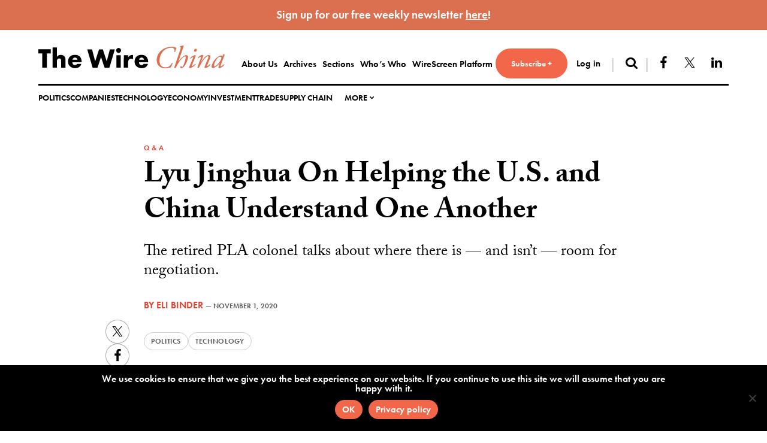

--- FILE ---
content_type: text/html; charset=UTF-8
request_url: https://www.thewirechina.com/2020/11/01/lyu-jinghua-on-helping-the-u-s-and-china-understand-one-another/
body_size: 14772
content:
<!DOCTYPE html>
<html lang="en-US">
<head>
<meta charset="UTF-8">
<meta name="viewport" content="width=device-width, initial-scale=1">
<link rel="profile" href="http://gmpg.org/xfn/11">

<meta name='robots' content='index, follow, max-image-preview:large, max-snippet:-1, max-video-preview:-1' />
	<style>img:is([sizes="auto" i], [sizes^="auto," i]) { contain-intrinsic-size: 3000px 1500px }</style>
	
	<title>Lyu Jinghua On Helping the U.S. and China Understand One Another - The Wire China</title>
	<meta name="description" content="The retired PLA colonel Lyu Jinghua talks about where there is — and isn’t — room for negotiation." />
	<link rel="canonical" href="https://www.thewirechina.com/2020/11/01/lyu-jinghua-on-helping-the-u-s-and-china-understand-one-another/" />
	<meta property="og:locale" content="en_US" />
	<meta property="og:type" content="article" />
	<meta property="og:title" content="Lyu Jinghua On Helping the U.S. and China Understand One Another - The Wire China" />
	<meta property="og:description" content="The retired PLA colonel Lyu Jinghua talks about where there is — and isn’t — room for negotiation." />
	<meta property="og:url" content="https://www.thewirechina.com/2020/11/01/lyu-jinghua-on-helping-the-u-s-and-china-understand-one-another/" />
	<meta property="og:site_name" content="The Wire China" />
	<meta property="article:publisher" content="https://www.facebook.com/thewirechina" />
	<meta property="article:published_time" content="2020-11-02T00:00:00+00:00" />
	<meta property="article:modified_time" content="2023-04-13T20:12:58+00:00" />
	<meta property="og:image" content="https://www.thewirechina.com/wp-content/uploads/2020/10/Lyu-Jinghua-scaled.jpg" />
	<meta property="og:image:width" content="1810" />
	<meta property="og:image:height" content="2560" />
	<meta property="og:image:type" content="image/jpeg" />
	<meta name="author" content="Hannah Reale" />
	<meta name="twitter:card" content="summary_large_image" />
	<meta name="twitter:creator" content="@thewirechina" />
	<meta name="twitter:site" content="@thewirechina" />
	<meta name="twitter:label1" content="Written by" />
	<meta name="twitter:data1" content="Hannah Reale" />
	<meta name="twitter:label2" content="Est. reading time" />
	<meta name="twitter:data2" content="17 minutes" />
	<script type="application/ld+json" class="yoast-schema-graph">{"@context":"https://schema.org","@graph":[{"@type":"Article","@id":"https://www.thewirechina.com/2020/11/01/lyu-jinghua-on-helping-the-u-s-and-china-understand-one-another/#article","isPartOf":{"@id":"https://www.thewirechina.com/2020/11/01/lyu-jinghua-on-helping-the-u-s-and-china-understand-one-another/"},"author":[{"@type":["Person"],"@id":"https://www.thewirechina.com/#/schema/person/eli-binder","name":"Eli Binder"}],"headline":"Lyu Jinghua On Helping the U.S. and China Understand One Another","datePublished":"2020-11-02T00:00:00+00:00","dateModified":"2023-04-13T20:12:58+00:00","mainEntityOfPage":{"@id":"https://www.thewirechina.com/2020/11/01/lyu-jinghua-on-helping-the-u-s-and-china-understand-one-another/"},"wordCount":3785,"publisher":{"@id":"https://www.thewirechina.com/#organization"},"image":{"@id":"https://www.thewirechina.com/2020/11/01/lyu-jinghua-on-helping-the-u-s-and-china-understand-one-another/#primaryimage"},"thumbnailUrl":"https://www.thewirechina.com/wp-content/uploads/2020/10/Lyu-Jinghua-scaled.jpg","articleSection":["Q &amp; A"],"inLanguage":"en-US","copyrightYear":"2020","copyrightHolder":{"@id":"https://www.thewirechina.com/#organization"},"isAccessibleForFree":false,"hasPart":{"@type":"WebPageElement","isAccessibleForFree":false,"cssSelector":".paid-content"}},{"@type":"WebPage","@id":"https://www.thewirechina.com/2020/11/01/lyu-jinghua-on-helping-the-u-s-and-china-understand-one-another/","url":"https://www.thewirechina.com/2020/11/01/lyu-jinghua-on-helping-the-u-s-and-china-understand-one-another/","name":"Lyu Jinghua On Helping the U.S. and China Understand One Another - The Wire China","isPartOf":{"@id":"https://www.thewirechina.com/#website"},"primaryImageOfPage":{"@id":"https://www.thewirechina.com/2020/11/01/lyu-jinghua-on-helping-the-u-s-and-china-understand-one-another/#primaryimage"},"image":{"@id":"https://www.thewirechina.com/2020/11/01/lyu-jinghua-on-helping-the-u-s-and-china-understand-one-another/#primaryimage"},"thumbnailUrl":"https://www.thewirechina.com/wp-content/uploads/2020/10/Lyu-Jinghua-scaled.jpg","datePublished":"2020-11-02T00:00:00+00:00","dateModified":"2023-04-13T20:12:58+00:00","description":"The retired PLA colonel Lyu Jinghua talks about where there is — and isn’t — room for negotiation.","breadcrumb":{"@id":"https://www.thewirechina.com/2020/11/01/lyu-jinghua-on-helping-the-u-s-and-china-understand-one-another/#breadcrumb"},"inLanguage":"en-US","potentialAction":[{"@type":"ReadAction","target":["https://www.thewirechina.com/2020/11/01/lyu-jinghua-on-helping-the-u-s-and-china-understand-one-another/"]}]},{"@type":"ImageObject","inLanguage":"en-US","@id":"https://www.thewirechina.com/2020/11/01/lyu-jinghua-on-helping-the-u-s-and-china-understand-one-another/#primaryimage","url":"https://www.thewirechina.com/wp-content/uploads/2020/10/Lyu-Jinghua-scaled.jpg","contentUrl":"https://www.thewirechina.com/wp-content/uploads/2020/10/Lyu-Jinghua-scaled.jpg","width":1810,"height":2560,"caption":"Lyu Jinghua Illustration by Lauren Crow"},{"@type":"BreadcrumbList","@id":"https://www.thewirechina.com/2020/11/01/lyu-jinghua-on-helping-the-u-s-and-china-understand-one-another/#breadcrumb","itemListElement":[{"@type":"ListItem","position":1,"name":"Home","item":"https://www.thewirechina.com/"},{"@type":"ListItem","position":2,"name":"Lyu Jinghua On Helping the U.S. and China Understand One Another"}]},{"@type":"WebSite","@id":"https://www.thewirechina.com/#website","url":"https://www.thewirechina.com/","name":"The Wire China","description":"","publisher":{"@id":"https://www.thewirechina.com/#organization"},"potentialAction":[{"@type":"SearchAction","target":{"@type":"EntryPoint","urlTemplate":"https://www.thewirechina.com/?s={search_term_string}"},"query-input":{"@type":"PropertyValueSpecification","valueRequired":true,"valueName":"search_term_string"}}],"inLanguage":"en-US"},{"@type":"Organization","@id":"https://www.thewirechina.com/#organization","name":"The Wire China","url":"https://www.thewirechina.com/","logo":{"@type":"ImageObject","inLanguage":"en-US","@id":"https://www.thewirechina.com/#/schema/logo/image/","url":"https://www.thewirechina.com/wp-content/uploads/2020/03/logo.png","contentUrl":"https://www.thewirechina.com/wp-content/uploads/2020/03/logo.png","width":761,"height":93,"caption":"The Wire China"},"image":{"@id":"https://www.thewirechina.com/#/schema/logo/image/"},"sameAs":["https://www.facebook.com/thewirechina","https://x.com/thewirechina","https://www.linkedin.com/company/thewirechina","https://www.pinterest.com/thewirechina/"]},{"@type":"Person","@id":"https://www.thewirechina.com/#/schema/person/5cf0407b8762c624240b350a38863d03","name":"Hannah Reale","image":{"@type":"ImageObject","inLanguage":"en-US","@id":"https://www.thewirechina.com/#/schema/person/image/","url":"https://secure.gravatar.com/avatar/76af551412d0f09b7126297a1d531b79aa4ce92cbc0b9712c08a3111fc4439d1?s=96&d=mm&r=g","contentUrl":"https://secure.gravatar.com/avatar/76af551412d0f09b7126297a1d531b79aa4ce92cbc0b9712c08a3111fc4439d1?s=96&d=mm&r=g","caption":"Hannah Reale"}},{"@type":"Person","@id":"https://www.thewirechina.com/#/schema/person/eli-binder","name":"Eli Binder"}]}</script>


<link rel='dns-prefetch' href='//use.typekit.net' />
<link rel='dns-prefetch' href='//www.googletagmanager.com' />
<link rel='dns-prefetch' href='//ajax.googleapis.com' />
<link rel="alternate" type="application/rss+xml" title="The Wire China &raquo; Feed" href="https://www.thewirechina.com/feed/" />
<link rel="alternate" type="application/rss+xml" title="The Wire China &raquo; Comments Feed" href="https://www.thewirechina.com/comments/feed/" />
<link rel='stylesheet' id='atomic-blocks-fontawesome-css' href='https://www.thewirechina.com/wp-content/plugins/atomic-blocks/dist/assets/fontawesome/css/all.min.css?ver=1718900875' type='text/css' media='all' />
<link rel='stylesheet' id='wp-block-library-css' href='https://www.thewirechina.com/wp-includes/css/dist/block-library/style.min.css?ver=a3adb248756f56b5f224a1240cb87c90' type='text/css' media='all' />
<style id='classic-theme-styles-inline-css' type='text/css'>
/*! This file is auto-generated */
.wp-block-button__link{color:#fff;background-color:#32373c;border-radius:9999px;box-shadow:none;text-decoration:none;padding:calc(.667em + 2px) calc(1.333em + 2px);font-size:1.125em}.wp-block-file__button{background:#32373c;color:#fff;text-decoration:none}
</style>
<link rel='stylesheet' id='atomic-blocks-style-css-css' href='https://www.thewirechina.com/wp-content/plugins/atomic-blocks/dist/blocks.style.build.css?ver=1718900875' type='text/css' media='all' />
<link rel='stylesheet' id='block-styles-stylesheet-css' href='https://www.thewirechina.com/wp-content/plugins/gutenberg-block-styles-master/style.css?ver=1.1' type='text/css' media='all' />
<style id='global-styles-inline-css' type='text/css'>
:root{--wp--preset--aspect-ratio--square: 1;--wp--preset--aspect-ratio--4-3: 4/3;--wp--preset--aspect-ratio--3-4: 3/4;--wp--preset--aspect-ratio--3-2: 3/2;--wp--preset--aspect-ratio--2-3: 2/3;--wp--preset--aspect-ratio--16-9: 16/9;--wp--preset--aspect-ratio--9-16: 9/16;--wp--preset--color--black: #131313;--wp--preset--color--cyan-bluish-gray: #abb8c3;--wp--preset--color--white: #ffffff;--wp--preset--color--pale-pink: #f78da7;--wp--preset--color--vivid-red: #cf2e2e;--wp--preset--color--luminous-vivid-orange: #ff6900;--wp--preset--color--luminous-vivid-amber: #fcb900;--wp--preset--color--light-green-cyan: #7bdcb5;--wp--preset--color--vivid-green-cyan: #00d084;--wp--preset--color--pale-cyan-blue: #8ed1fc;--wp--preset--color--vivid-cyan-blue: #0693e3;--wp--preset--color--vivid-purple: #9b51e0;--wp--preset--color--gray: #595959;--wp--preset--color--lightgray: #d8d8d8;--wp--preset--color--red: #de442f;--wp--preset--color--warmred: #f26649;--wp--preset--gradient--vivid-cyan-blue-to-vivid-purple: linear-gradient(135deg,rgba(6,147,227,1) 0%,rgb(155,81,224) 100%);--wp--preset--gradient--light-green-cyan-to-vivid-green-cyan: linear-gradient(135deg,rgb(122,220,180) 0%,rgb(0,208,130) 100%);--wp--preset--gradient--luminous-vivid-amber-to-luminous-vivid-orange: linear-gradient(135deg,rgba(252,185,0,1) 0%,rgba(255,105,0,1) 100%);--wp--preset--gradient--luminous-vivid-orange-to-vivid-red: linear-gradient(135deg,rgba(255,105,0,1) 0%,rgb(207,46,46) 100%);--wp--preset--gradient--very-light-gray-to-cyan-bluish-gray: linear-gradient(135deg,rgb(238,238,238) 0%,rgb(169,184,195) 100%);--wp--preset--gradient--cool-to-warm-spectrum: linear-gradient(135deg,rgb(74,234,220) 0%,rgb(151,120,209) 20%,rgb(207,42,186) 40%,rgb(238,44,130) 60%,rgb(251,105,98) 80%,rgb(254,248,76) 100%);--wp--preset--gradient--blush-light-purple: linear-gradient(135deg,rgb(255,206,236) 0%,rgb(152,150,240) 100%);--wp--preset--gradient--blush-bordeaux: linear-gradient(135deg,rgb(254,205,165) 0%,rgb(254,45,45) 50%,rgb(107,0,62) 100%);--wp--preset--gradient--luminous-dusk: linear-gradient(135deg,rgb(255,203,112) 0%,rgb(199,81,192) 50%,rgb(65,88,208) 100%);--wp--preset--gradient--pale-ocean: linear-gradient(135deg,rgb(255,245,203) 0%,rgb(182,227,212) 50%,rgb(51,167,181) 100%);--wp--preset--gradient--electric-grass: linear-gradient(135deg,rgb(202,248,128) 0%,rgb(113,206,126) 100%);--wp--preset--gradient--midnight: linear-gradient(135deg,rgb(2,3,129) 0%,rgb(40,116,252) 100%);--wp--preset--font-size--small: 13px;--wp--preset--font-size--medium: 20px;--wp--preset--font-size--large: 36px;--wp--preset--font-size--x-large: 42px;--wp--preset--spacing--20: 0.44rem;--wp--preset--spacing--30: 0.67rem;--wp--preset--spacing--40: 1rem;--wp--preset--spacing--50: 1.5rem;--wp--preset--spacing--60: 2.25rem;--wp--preset--spacing--70: 3.38rem;--wp--preset--spacing--80: 5.06rem;--wp--preset--shadow--natural: 6px 6px 9px rgba(0, 0, 0, 0.2);--wp--preset--shadow--deep: 12px 12px 50px rgba(0, 0, 0, 0.4);--wp--preset--shadow--sharp: 6px 6px 0px rgba(0, 0, 0, 0.2);--wp--preset--shadow--outlined: 6px 6px 0px -3px rgba(255, 255, 255, 1), 6px 6px rgba(0, 0, 0, 1);--wp--preset--shadow--crisp: 6px 6px 0px rgba(0, 0, 0, 1);}:where(.is-layout-flex){gap: 0.5em;}:where(.is-layout-grid){gap: 0.5em;}body .is-layout-flex{display: flex;}.is-layout-flex{flex-wrap: wrap;align-items: center;}.is-layout-flex > :is(*, div){margin: 0;}body .is-layout-grid{display: grid;}.is-layout-grid > :is(*, div){margin: 0;}:where(.wp-block-columns.is-layout-flex){gap: 2em;}:where(.wp-block-columns.is-layout-grid){gap: 2em;}:where(.wp-block-post-template.is-layout-flex){gap: 1.25em;}:where(.wp-block-post-template.is-layout-grid){gap: 1.25em;}.has-black-color{color: var(--wp--preset--color--black) !important;}.has-cyan-bluish-gray-color{color: var(--wp--preset--color--cyan-bluish-gray) !important;}.has-white-color{color: var(--wp--preset--color--white) !important;}.has-pale-pink-color{color: var(--wp--preset--color--pale-pink) !important;}.has-vivid-red-color{color: var(--wp--preset--color--vivid-red) !important;}.has-luminous-vivid-orange-color{color: var(--wp--preset--color--luminous-vivid-orange) !important;}.has-luminous-vivid-amber-color{color: var(--wp--preset--color--luminous-vivid-amber) !important;}.has-light-green-cyan-color{color: var(--wp--preset--color--light-green-cyan) !important;}.has-vivid-green-cyan-color{color: var(--wp--preset--color--vivid-green-cyan) !important;}.has-pale-cyan-blue-color{color: var(--wp--preset--color--pale-cyan-blue) !important;}.has-vivid-cyan-blue-color{color: var(--wp--preset--color--vivid-cyan-blue) !important;}.has-vivid-purple-color{color: var(--wp--preset--color--vivid-purple) !important;}.has-black-background-color{background-color: var(--wp--preset--color--black) !important;}.has-cyan-bluish-gray-background-color{background-color: var(--wp--preset--color--cyan-bluish-gray) !important;}.has-white-background-color{background-color: var(--wp--preset--color--white) !important;}.has-pale-pink-background-color{background-color: var(--wp--preset--color--pale-pink) !important;}.has-vivid-red-background-color{background-color: var(--wp--preset--color--vivid-red) !important;}.has-luminous-vivid-orange-background-color{background-color: var(--wp--preset--color--luminous-vivid-orange) !important;}.has-luminous-vivid-amber-background-color{background-color: var(--wp--preset--color--luminous-vivid-amber) !important;}.has-light-green-cyan-background-color{background-color: var(--wp--preset--color--light-green-cyan) !important;}.has-vivid-green-cyan-background-color{background-color: var(--wp--preset--color--vivid-green-cyan) !important;}.has-pale-cyan-blue-background-color{background-color: var(--wp--preset--color--pale-cyan-blue) !important;}.has-vivid-cyan-blue-background-color{background-color: var(--wp--preset--color--vivid-cyan-blue) !important;}.has-vivid-purple-background-color{background-color: var(--wp--preset--color--vivid-purple) !important;}.has-black-border-color{border-color: var(--wp--preset--color--black) !important;}.has-cyan-bluish-gray-border-color{border-color: var(--wp--preset--color--cyan-bluish-gray) !important;}.has-white-border-color{border-color: var(--wp--preset--color--white) !important;}.has-pale-pink-border-color{border-color: var(--wp--preset--color--pale-pink) !important;}.has-vivid-red-border-color{border-color: var(--wp--preset--color--vivid-red) !important;}.has-luminous-vivid-orange-border-color{border-color: var(--wp--preset--color--luminous-vivid-orange) !important;}.has-luminous-vivid-amber-border-color{border-color: var(--wp--preset--color--luminous-vivid-amber) !important;}.has-light-green-cyan-border-color{border-color: var(--wp--preset--color--light-green-cyan) !important;}.has-vivid-green-cyan-border-color{border-color: var(--wp--preset--color--vivid-green-cyan) !important;}.has-pale-cyan-blue-border-color{border-color: var(--wp--preset--color--pale-cyan-blue) !important;}.has-vivid-cyan-blue-border-color{border-color: var(--wp--preset--color--vivid-cyan-blue) !important;}.has-vivid-purple-border-color{border-color: var(--wp--preset--color--vivid-purple) !important;}.has-vivid-cyan-blue-to-vivid-purple-gradient-background{background: var(--wp--preset--gradient--vivid-cyan-blue-to-vivid-purple) !important;}.has-light-green-cyan-to-vivid-green-cyan-gradient-background{background: var(--wp--preset--gradient--light-green-cyan-to-vivid-green-cyan) !important;}.has-luminous-vivid-amber-to-luminous-vivid-orange-gradient-background{background: var(--wp--preset--gradient--luminous-vivid-amber-to-luminous-vivid-orange) !important;}.has-luminous-vivid-orange-to-vivid-red-gradient-background{background: var(--wp--preset--gradient--luminous-vivid-orange-to-vivid-red) !important;}.has-very-light-gray-to-cyan-bluish-gray-gradient-background{background: var(--wp--preset--gradient--very-light-gray-to-cyan-bluish-gray) !important;}.has-cool-to-warm-spectrum-gradient-background{background: var(--wp--preset--gradient--cool-to-warm-spectrum) !important;}.has-blush-light-purple-gradient-background{background: var(--wp--preset--gradient--blush-light-purple) !important;}.has-blush-bordeaux-gradient-background{background: var(--wp--preset--gradient--blush-bordeaux) !important;}.has-luminous-dusk-gradient-background{background: var(--wp--preset--gradient--luminous-dusk) !important;}.has-pale-ocean-gradient-background{background: var(--wp--preset--gradient--pale-ocean) !important;}.has-electric-grass-gradient-background{background: var(--wp--preset--gradient--electric-grass) !important;}.has-midnight-gradient-background{background: var(--wp--preset--gradient--midnight) !important;}.has-small-font-size{font-size: var(--wp--preset--font-size--small) !important;}.has-medium-font-size{font-size: var(--wp--preset--font-size--medium) !important;}.has-large-font-size{font-size: var(--wp--preset--font-size--large) !important;}.has-x-large-font-size{font-size: var(--wp--preset--font-size--x-large) !important;}
:where(.wp-block-post-template.is-layout-flex){gap: 1.25em;}:where(.wp-block-post-template.is-layout-grid){gap: 1.25em;}
:where(.wp-block-columns.is-layout-flex){gap: 2em;}:where(.wp-block-columns.is-layout-grid){gap: 2em;}
:root :where(.wp-block-pullquote){font-size: 1.5em;line-height: 1.6;}
</style>
<link rel='stylesheet' id='cookie-notice-front-css' href='https://www.thewirechina.com/wp-content/plugins/cookie-notice/css/front.min.css?ver=2.5.5' type='text/css' media='all' />
<link rel='stylesheet' id='simple-banner-style-css' href='https://www.thewirechina.com/wp-content/plugins/simple-banner/simple-banner.css?ver=3.0.4' type='text/css' media='all' />
<link rel='stylesheet' id='issuem-leaky-paywall-css' href='https://www.thewirechina.com/wp-content/plugins/leaky-paywall//css/issuem-leaky-paywall.css?ver=4.21.6' type='text/css' media='all' />
<link rel='stylesheet' id='leaky-paywall-invoices-style-css' href='https://www.thewirechina.com/wp-content/plugins/leaky-paywall-invoices/includes/css/style.css?ver=a3adb248756f56b5f224a1240cb87c90' type='text/css' media='all' />
<link rel='stylesheet' id='leaky-paywall-coupons-css-css' href='https://www.thewirechina.com/wp-content/plugins/leaky-paywall-coupons//css/leaky-paywall-coupons.css?ver=2.3.0' type='text/css' media='all' />
<link rel='stylesheet' id='jquery-ui-datepicker-style-css' href='//ajax.googleapis.com/ajax/libs/jqueryui/1.10.4/themes/smoothness/jquery-ui.css?ver=1.1.11' type='text/css' media='all' />
<link rel='stylesheet' id='liberty-style-css' href='https://www.thewirechina.com/wp-content/themes/dealpro/dist/assets/css/app.css?ver=1.1.11' type='text/css' media='all' />
<style id='akismet-widget-style-inline-css' type='text/css'>

			.a-stats {
				--akismet-color-mid-green: #357b49;
				--akismet-color-white: #fff;
				--akismet-color-light-grey: #f6f7f7;

				max-width: 350px;
				width: auto;
			}

			.a-stats * {
				all: unset;
				box-sizing: border-box;
			}

			.a-stats strong {
				font-weight: 600;
			}

			.a-stats a.a-stats__link,
			.a-stats a.a-stats__link:visited,
			.a-stats a.a-stats__link:active {
				background: var(--akismet-color-mid-green);
				border: none;
				box-shadow: none;
				border-radius: 8px;
				color: var(--akismet-color-white);
				cursor: pointer;
				display: block;
				font-family: -apple-system, BlinkMacSystemFont, 'Segoe UI', 'Roboto', 'Oxygen-Sans', 'Ubuntu', 'Cantarell', 'Helvetica Neue', sans-serif;
				font-weight: 500;
				padding: 12px;
				text-align: center;
				text-decoration: none;
				transition: all 0.2s ease;
			}

			/* Extra specificity to deal with TwentyTwentyOne focus style */
			.widget .a-stats a.a-stats__link:focus {
				background: var(--akismet-color-mid-green);
				color: var(--akismet-color-white);
				text-decoration: none;
			}

			.a-stats a.a-stats__link:hover {
				filter: brightness(110%);
				box-shadow: 0 4px 12px rgba(0, 0, 0, 0.06), 0 0 2px rgba(0, 0, 0, 0.16);
			}

			.a-stats .count {
				color: var(--akismet-color-white);
				display: block;
				font-size: 1.5em;
				line-height: 1.4;
				padding: 0 13px;
				white-space: nowrap;
			}
		
</style>
<style id='block-visibility-screen-size-styles-inline-css' type='text/css'>
/* Large screens (desktops, 992px and up) */
@media ( min-width: 992px ) {
	.block-visibility-hide-large-screen {
		display: none !important;
	}
}

/* Medium screens (tablets, between 768px and 992px) */
@media ( min-width: 768px ) and ( max-width: 991.98px ) {
	.block-visibility-hide-medium-screen {
		display: none !important;
	}
}

/* Small screens (mobile devices, less than 768px) */
@media ( max-width: 767.98px ) {
	.block-visibility-hide-small-screen {
		display: none !important;
	}
}
</style>
<script type="text/javascript" id="cookie-notice-front-js-before">
/* <![CDATA[ */
var cnArgs = {"ajaxUrl":"https:\/\/www.thewirechina.com\/wp-admin\/admin-ajax.php","nonce":"a8849510d3","hideEffect":"fade","position":"bottom","onScroll":false,"onScrollOffset":100,"onClick":false,"cookieName":"cookie_notice_accepted","cookieTime":2592000,"cookieTimeRejected":2592000,"globalCookie":false,"redirection":false,"cache":true,"revokeCookies":false,"revokeCookiesOpt":"automatic"};
/* ]]> */
</script>
<script type="text/javascript" src="https://www.thewirechina.com/wp-content/plugins/cookie-notice/js/front.min.js?ver=2.5.5" id="cookie-notice-front-js"></script>
<script type="text/javascript" src="https://www.thewirechina.com/wp-includes/js/jquery/jquery.min.js?ver=3.7.1" id="jquery-core-js"></script>
<script type="text/javascript" src="https://www.thewirechina.com/wp-includes/js/jquery/jquery-migrate.min.js?ver=3.4.1" id="jquery-migrate-js"></script>
<script type="text/javascript" id="simple-banner-script-js-before">
/* <![CDATA[ */
const simpleBannerScriptParams = {"pro_version_enabled":"1","debug_mode":"","id":5303,"version":"3.0.4","banner_params":[{"hide_simple_banner":"no","simple_banner_prepend_element":"header","simple_banner_position":"static","header_margin":"","header_padding":"","wp_body_open_enabled":"","wp_body_open":true,"simple_banner_z_index":"","simple_banner_text":"Sign up for our free weekly newsletter <a href=\"https:\/\/mailchi.mp\/thewire\/free-newsletter-sign-up\" style=\"vertical-align: top\">here<\/a>!","disabled_on_current_page":false,"disabled_pages_array":["594","9","9588","9589","9591","9590","9208","1587","33970","11","4","9207","6"],"is_current_page_a_post":true,"disabled_on_posts":"","simple_banner_disabled_page_paths":"","simple_banner_font_size":"19px","simple_banner_color":"#da7050","simple_banner_text_color":"","simple_banner_link_color":"#ffffff","simple_banner_close_color":"","simple_banner_custom_css":"","simple_banner_scrolling_custom_css":"","simple_banner_text_custom_css":"","simple_banner_button_css":"","site_custom_css":"","keep_site_custom_css":"","site_custom_js":"","keep_site_custom_js":"","close_button_enabled":"","close_button_expiration":"","close_button_cookie_set":false,"current_date":{"date":"2026-01-29 18:46:57.484866","timezone_type":3,"timezone":"UTC"},"start_date":{"date":"2026-01-29 18:46:57.484872","timezone_type":3,"timezone":"UTC"},"end_date":{"date":"2026-01-29 18:46:57.484877","timezone_type":3,"timezone":"UTC"},"simple_banner_start_after_date":"","simple_banner_remove_after_date":"","simple_banner_insert_inside_element":""},{"hide_simple_banner":"no","simple_banner_prepend_element":"body","simple_banner_position":"","header_margin":"","header_padding":"","wp_body_open_enabled":"","wp_body_open":true,"simple_banner_z_index":"","simple_banner_text":"","disabled_on_current_page":false,"disabled_pages_array":[],"is_current_page_a_post":true,"disabled_on_posts":"","simple_banner_disabled_page_paths":"","simple_banner_font_size":"","simple_banner_color":"","simple_banner_text_color":"","simple_banner_link_color":"","simple_banner_close_color":"","simple_banner_custom_css":"","simple_banner_scrolling_custom_css":"","simple_banner_text_custom_css":"","simple_banner_button_css":"","site_custom_css":"","keep_site_custom_css":"","site_custom_js":"","keep_site_custom_js":"","close_button_enabled":"","close_button_expiration":"","close_button_cookie_set":false,"current_date":{"date":"2026-01-29 18:46:57.485364","timezone_type":3,"timezone":"UTC"},"start_date":{"date":"2026-01-29 18:46:57.485369","timezone_type":3,"timezone":"UTC"},"end_date":{"date":"2026-01-29 18:46:57.485373","timezone_type":3,"timezone":"UTC"},"simple_banner_start_after_date":"","simple_banner_remove_after_date":"","simple_banner_insert_inside_element":""},{"hide_simple_banner":"no","simple_banner_prepend_element":"body","simple_banner_position":"","header_margin":"","header_padding":"","wp_body_open_enabled":"","wp_body_open":true,"simple_banner_z_index":"","simple_banner_text":"","disabled_on_current_page":false,"disabled_pages_array":[],"is_current_page_a_post":true,"disabled_on_posts":"","simple_banner_disabled_page_paths":"","simple_banner_font_size":"","simple_banner_color":"","simple_banner_text_color":"","simple_banner_link_color":"","simple_banner_close_color":"","simple_banner_custom_css":"","simple_banner_scrolling_custom_css":"","simple_banner_text_custom_css":"","simple_banner_button_css":"","site_custom_css":"","keep_site_custom_css":"","site_custom_js":"","keep_site_custom_js":"","close_button_enabled":"","close_button_expiration":"","close_button_cookie_set":false,"current_date":{"date":"2026-01-29 18:46:57.485726","timezone_type":3,"timezone":"UTC"},"start_date":{"date":"2026-01-29 18:46:57.485730","timezone_type":3,"timezone":"UTC"},"end_date":{"date":"2026-01-29 18:46:57.485734","timezone_type":3,"timezone":"UTC"},"simple_banner_start_after_date":"","simple_banner_remove_after_date":"","simple_banner_insert_inside_element":""},{"hide_simple_banner":"no","simple_banner_prepend_element":"body","simple_banner_position":"","header_margin":"","header_padding":"","wp_body_open_enabled":"","wp_body_open":true,"simple_banner_z_index":"","simple_banner_text":"","disabled_on_current_page":false,"disabled_pages_array":[],"is_current_page_a_post":true,"disabled_on_posts":"","simple_banner_disabled_page_paths":"","simple_banner_font_size":"","simple_banner_color":"","simple_banner_text_color":"","simple_banner_link_color":"","simple_banner_close_color":"","simple_banner_custom_css":"","simple_banner_scrolling_custom_css":"","simple_banner_text_custom_css":"","simple_banner_button_css":"","site_custom_css":"","keep_site_custom_css":"","site_custom_js":"","keep_site_custom_js":"","close_button_enabled":"","close_button_expiration":"","close_button_cookie_set":false,"current_date":{"date":"2026-01-29 18:46:57.486079","timezone_type":3,"timezone":"UTC"},"start_date":{"date":"2026-01-29 18:46:57.486083","timezone_type":3,"timezone":"UTC"},"end_date":{"date":"2026-01-29 18:46:57.486087","timezone_type":3,"timezone":"UTC"},"simple_banner_start_after_date":"","simple_banner_remove_after_date":"","simple_banner_insert_inside_element":""},{"hide_simple_banner":"no","simple_banner_prepend_element":"body","simple_banner_position":"","header_margin":"","header_padding":"","wp_body_open_enabled":"","wp_body_open":true,"simple_banner_z_index":"","simple_banner_text":"","disabled_on_current_page":false,"disabled_pages_array":[],"is_current_page_a_post":true,"disabled_on_posts":"","simple_banner_disabled_page_paths":"","simple_banner_font_size":"","simple_banner_color":"","simple_banner_text_color":"","simple_banner_link_color":"","simple_banner_close_color":"","simple_banner_custom_css":"","simple_banner_scrolling_custom_css":"","simple_banner_text_custom_css":"","simple_banner_button_css":"","site_custom_css":"","keep_site_custom_css":"","site_custom_js":"","keep_site_custom_js":"","close_button_enabled":"","close_button_expiration":"","close_button_cookie_set":false,"current_date":{"date":"2026-01-29 18:46:57.486385","timezone_type":3,"timezone":"UTC"},"start_date":{"date":"2026-01-29 18:46:57.486388","timezone_type":3,"timezone":"UTC"},"end_date":{"date":"2026-01-29 18:46:57.486391","timezone_type":3,"timezone":"UTC"},"simple_banner_start_after_date":"","simple_banner_remove_after_date":"","simple_banner_insert_inside_element":""}]}
/* ]]> */
</script>
<script type="text/javascript" src="https://www.thewirechina.com/wp-content/plugins/simple-banner/simple-banner.js?ver=3.0.4" id="simple-banner-script-js"></script>
<script type="text/javascript" src="https://www.thewirechina.com/wp-content/plugins/leaky-paywall-conditional-display-notice/js/leaky-paywall-conditional-display-notice.js?ver=1.0.0" id="lp_conditional_display_notice-js"></script>
<script type="text/javascript" src="//use.typekit.net/vim6lvt.js?ver=a3adb248756f56b5f224a1240cb87c90" id="typekit-js-js"></script>

<!-- Google tag (gtag.js) snippet added by Site Kit -->

<!-- Google Analytics snippet added by Site Kit -->
<script type="text/javascript" src="https://www.googletagmanager.com/gtag/js?id=G-0PKY12R49H" id="google_gtagjs-js" async></script>
<script type="text/javascript" id="google_gtagjs-js-after">
/* <![CDATA[ */
window.dataLayer = window.dataLayer || [];function gtag(){dataLayer.push(arguments);}
gtag("set","linker",{"domains":["www.thewirechina.com"]});
gtag("js", new Date());
gtag("set", "developer_id.dZTNiMT", true);
gtag("config", "G-0PKY12R49H");
/* ]]> */
</script>

<!-- End Google tag (gtag.js) snippet added by Site Kit -->
<link rel="https://api.w.org/" href="https://www.thewirechina.com/wp-json/" /><link rel="alternate" title="JSON" type="application/json" href="https://www.thewirechina.com/wp-json/wp/v2/posts/5303" /><link rel='shortlink' href='https://www.thewirechina.com/?p=5303' />
<link rel="alternate" title="oEmbed (JSON)" type="application/json+oembed" href="https://www.thewirechina.com/wp-json/oembed/1.0/embed?url=https%3A%2F%2Fwww.thewirechina.com%2F2020%2F11%2F01%2Flyu-jinghua-on-helping-the-u-s-and-china-understand-one-another%2F" />
<link rel="alternate" title="oEmbed (XML)" type="text/xml+oembed" href="https://www.thewirechina.com/wp-json/oembed/1.0/embed?url=https%3A%2F%2Fwww.thewirechina.com%2F2020%2F11%2F01%2Flyu-jinghua-on-helping-the-u-s-and-china-understand-one-another%2F&#038;format=xml" />
<meta name="generator" content="Site Kit by Google 1.147.0" /><style type='text/css'>
				iframe.pvfw-pdf-viewer-frame{
					border: 0px;
				}
				@media screen and (max-width: 799px) {
					iframe.pvfw-pdf-viewer-frame{
						height: 400px;
					}
				}</style><style id="simple-banner-position" type="text/css">.simple-banner{position:static;}</style><style id="simple-banner-font-size" type="text/css">.simple-banner .simple-banner-text{font-size:19px;}</style><style id="simple-banner-background-color" type="text/css">.simple-banner{background:#da7050;}</style><style id="simple-banner-text-color" type="text/css">.simple-banner .simple-banner-text{color: #ffffff;}</style><style id="simple-banner-link-color" type="text/css">.simple-banner .simple-banner-text a{color:#ffffff;}</style><style id="simple-banner-z-index" type="text/css">.simple-banner{z-index: 99999;}</style><style id="simple-banner-site-custom-css-dummy" type="text/css"></style><script id="simple-banner-site-custom-js-dummy" type="text/javascript"></script><style id="simple-banner-background-color_2" type="text/css">.simple-banner_2{background: #024985;}</style><style id="simple-banner-text-color_2" type="text/css">.simple-banner_2 .simple-banner-text_2{color: #ffffff;}</style><style id="simple-banner-link-color_2" type="text/css">.simple-banner_2 .simple-banner-text_2 a{color:#f16521;}</style><style id="simple-banner-z-index_2" type="text/css">.simple-banner_2{z-index: 99999;}</style><style id="simple-banner-background-color_3" type="text/css">.simple-banner_3{background: #024985;}</style><style id="simple-banner-text-color_3" type="text/css">.simple-banner_3 .simple-banner-text_3{color: #ffffff;}</style><style id="simple-banner-link-color_3" type="text/css">.simple-banner_3 .simple-banner-text_3 a{color:#f16521;}</style><style id="simple-banner-z-index_3" type="text/css">.simple-banner_3{z-index: 99999;}</style><style id="simple-banner-background-color_4" type="text/css">.simple-banner_4{background: #024985;}</style><style id="simple-banner-text-color_4" type="text/css">.simple-banner_4 .simple-banner-text_4{color: #ffffff;}</style><style id="simple-banner-link-color_4" type="text/css">.simple-banner_4 .simple-banner-text_4 a{color:#f16521;}</style><style id="simple-banner-z-index_4" type="text/css">.simple-banner_4{z-index: 99999;}</style><style id="simple-banner-background-color_5" type="text/css">.simple-banner_5{background: #024985;}</style><style id="simple-banner-text-color_5" type="text/css">.simple-banner_5 .simple-banner-text_5{color: #ffffff;}</style><style id="simple-banner-link-color_5" type="text/css">.simple-banner_5 .simple-banner-text_5 a{color:#f16521;}</style><style id="simple-banner-z-index_5" type="text/css">.simple-banner_5{z-index: 99999;}</style>
		<script>
		(function(h,o,t,j,a,r){
			h.hj=h.hj||function(){(h.hj.q=h.hj.q||[]).push(arguments)};
			h._hjSettings={hjid:3883652,hjsv:5};
			a=o.getElementsByTagName('head')[0];
			r=o.createElement('script');r.async=1;
			r.src=t+h._hjSettings.hjid+j+h._hjSettings.hjsv;
			a.appendChild(r);
		})(window,document,'//static.hotjar.com/c/hotjar-','.js?sv=');
		</script>
		        <script src="https://challenges.cloudflare.com/turnstile/v0/api.js" async defer></script>


    <script>try{Typekit.load();}catch(e){}</script><link rel="apple-touch-icon" sizes="180x180" href="https://www.thewirechina.com/wp-content/themes/dealpro/favicons/apple-touch-icon.png">
<link rel="icon" type="image/png" sizes="32x32" href="https://www.thewirechina.com/wp-content/themes/dealpro/favicons/favicon-32x32.png">
<link rel="icon" type="image/png" sizes="16x16" href="https://www.thewirechina.com/wp-content/themes/dealpro/favicons/favicon-16x16.png">
<link rel="manifest" href="https://www.thewirechina.com/wp-content/themes/dealpro/favicons/site.webmanifest">
<link rel="mask-icon" href="https://www.thewirechina.com/wp-content/themes/dealpro/favicons/safari-pinned-tab.svg" color="#de442f">
<link rel="shortcut icon" href="https://www.thewirechina.com/wp-content/themes/dealpro/favicons/favicon.ico">
<meta name="msapplication-TileColor" content="#333333">
<meta name="msapplication-config" content="https://www.thewirechina.com/wp-content/themes/dealpro/favicons/browserconfig.xml">
<meta name="theme-color" content="#ffffff">
<link rel="icon" href="https://www.thewirechina.com/wp-content/uploads/2022/10/cropped-square_logo-32x32.jpg" sizes="32x32" />
<link rel="icon" href="https://www.thewirechina.com/wp-content/uploads/2022/10/cropped-square_logo-192x192.jpg" sizes="192x192" />
<link rel="apple-touch-icon" href="https://www.thewirechina.com/wp-content/uploads/2022/10/cropped-square_logo-180x180.jpg" />
<meta name="msapplication-TileImage" content="https://www.thewirechina.com/wp-content/uploads/2022/10/cropped-square_logo-270x270.jpg" />
		<style type="text/css" id="wp-custom-css">
			.has-normal-font-size {
	font-size: 1em !important;
}
body.single-post a[href^="https://platform.wirescreen.ai"]::after,
body.page a[href^="https://platform.wirescreen.ai"]::after {
  content: "";
  display: inline-block;
  width: 16px;
  height: 16px;
  background: url(https://www.thewirechina.com/wp-content/uploads/2023/12/W-White.png) no-repeat center center;
  background-size: contain;
  vertical-align: middle;
  margin-left: 5px;
	margin-right: 3px;
	margin-bottom: 3px;
		border: 0.5px;
	border-color: #DB3C26;
		border-style: solid 	!important;
}
body.single-post a[href^="https://platform.wirescreen.ai"]:hover::after,
body.page a[href^="https://platform.wirescreen.ai"]:hover::after{
  content: "";
  display: inline-block;
  width: 16px;
  height:16px;
  background: url(https://www.thewirechina.com/wp-content/uploads/2023/12/WS-W-Red.png) no-repeat center center;
  background-size: contain;
  vertical-align: middle;
  margin-left: 5px;
		margin-bottom: 3px;
		margin-right: 3px;
	border: 0.5px;
	border-color: #DB3C26;
		border-style: solid 	!important;
}

.pdfemb-wantmobile-fsarea {
    background-color: #de442f !important;
	color: white !important;
    border-width: 3px !important;
    padding: 14px 0px 30px !important;
    border-radius: 0px !important;
}

.pdfemb-viewer {
  height: 2580px !important;
}

/* fix height for flipbook iframe for pdfs */
iframe.pvfw-pdf-viewer-frame {
	height: revert-layer;
}

/* change text style for flipbook fullscreen link */

a.fullscreen-mode {
	color: #595959 !important; font-family: futura-pt, sans-serif; font-size: 17px;
}		</style>
		

	<!-- Twitter conversion tracking base code -->
	<script>
		!function(e,t,n,s,u,a){e.twq||(s=e.twq=function(){s.exe?s.exe.apply(s,arguments):s.queue.push(arguments);
		},s.version='1.1',s.queue=[],u=t.createElement(n),u.async=!0,u.src='https://static.ads-twitter.com/uwt.js',
				a=t.getElementsByTagName(n)[0],a.parentNode.insertBefore(u,a))}(window,document,'script');
		twq('config','ofw2n');
	</script>
	<!-- End Twitter conversion tracking base code -->
	
</head>

<body class="wp-singular post-template-default single single-post postid-5303 single-format-standard wp-theme-dealpro show-nav at-top cookies-not-set group-blog">

<div id="site-wrap" class="site-wrap">

	<div id="page" class="site">
		<a class="skip-link screen-reader-text" href="#content">Skip to content</a>

		<div class="print"><img src="https://www.thewirechina.com/wp-content/themes/dealpro/dist/assets/images/logo.png" alt="logo for print"/></div>

		<header id="header" class="site-header" role="banner">
			<div class="container">

				<div class="site-branding">
					<button class="menu-toggle" aria-controls="primary-menu" aria-expanded="false"><span></span>Primary Menu</button>

					<h1 class="site-title">
						<a href="https://www.thewirechina.com/" rel="home">
							The Wire China						</a>
					</h1>

									</div><!-- .site-branding -->

				<div class="nav-wrapper">
					<nav id="site-navigation" class="main-navigation" role="navigation"><ul id="main_nav" class="main-menu"><li id="menu-item-23" class="menu-item menu-item-type-post_type menu-item-object-page menu-item-23"><a href="https://www.thewirechina.com/about-us/">About Us</a></li>
<li id="menu-item-595" class="menu-item menu-item-type-post_type menu-item-object-page current_page_parent menu-item-595"><a href="https://www.thewirechina.com/archives/">Archives</a></li>
<li id="menu-item-596" class="noclick menu-item menu-item-type-post_type menu-item-object-page menu-item-has-children menu-item-596"><a href="https://www.thewirechina.com/sections/">Sections</a>
<ul class="sub-menu">
	<li id="menu-item-722" class="menu-item menu-item-type-taxonomy menu-item-object-category menu-item-722"><a href="https://www.thewirechina.com/category/cover-story/">Cover Story</a></li>
	<li id="menu-item-622" class="menu-item menu-item-type-taxonomy menu-item-object-category menu-item-622"><a href="https://www.thewirechina.com/category/news-and-analysis/">News and Analysis</a></li>
	<li id="menu-item-945" class="menu-item menu-item-type-taxonomy menu-item-object-category menu-item-945"><a href="https://www.thewirechina.com/category/the-big-picture/">The Big Picture</a></li>
	<li id="menu-item-623" class="menu-item menu-item-type-taxonomy menu-item-object-category current-post-ancestor current-menu-parent current-post-parent menu-item-623"><a href="https://www.thewirechina.com/category/q-a/">Q &amp; A</a></li>
	<li id="menu-item-1606" class="menu-item menu-item-type-taxonomy menu-item-object-category menu-item-1606"><a href="https://www.thewirechina.com/category/opinion/">Opinion</a></li>
	<li id="menu-item-2686" class="menu-item menu-item-type-taxonomy menu-item-object-category menu-item-2686"><a href="https://www.thewirechina.com/category/essay/">Essay</a></li>
	<li id="menu-item-618" class="menu-item menu-item-type-taxonomy menu-item-object-category menu-item-618"><a href="https://www.thewirechina.com/category/books/">Books</a></li>
	<li id="menu-item-2727" class="menu-item menu-item-type-taxonomy menu-item-object-category menu-item-2727"><a href="https://www.thewirechina.com/category/news-feed/">News Feed</a></li>
	<li id="menu-item-730" class="menu-item menu-item-type-taxonomy menu-item-object-category menu-item-730"><a href="https://www.thewirechina.com/category/free-newsletter/">Free Newsletter</a></li>
</ul>
</li>
<li id="menu-item-70197" class="menu-item menu-item-type-post_type menu-item-object-page menu-item-70197"><a href="https://www.thewirechina.com/sections/whos-who/">Who’s Who</a></li>
<li id="menu-item-33444" class="menu-item menu-item-type-custom menu-item-object-custom menu-item-33444"><a href="https://www.wirescreen.ai/?utm_source=the%20wire&#038;utm_medium=website&#038;utm_campaign=site&#038;utm_content=menu">WireScreen Platform</a></li>
</ul>												<ul class="topic-menu mobile-topic-menu">
							<li class="noclick menu-item">
								<a href="">Topics</a>
								<ul class="sub-menu">
																		<li class="menu-item">
										<a href="https://www.thewirechina.com/topic/politics/">
											Politics										</a>
									</li>
																		<li class="menu-item">
										<a href="https://www.thewirechina.com/topic/companies/">
											Companies										</a>
									</li>
																		<li class="menu-item">
										<a href="https://www.thewirechina.com/topic/technology/">
											Technology										</a>
									</li>
																		<li class="menu-item">
										<a href="https://www.thewirechina.com/topic/economy/">
											Economy										</a>
									</li>
																		<li class="menu-item">
										<a href="https://www.thewirechina.com/topic/investment/">
											Investment										</a>
									</li>
																		<li class="menu-item">
										<a href="https://www.thewirechina.com/topic/trade/">
											Trade										</a>
									</li>
																		<li class="menu-item">
										<a href="https://www.thewirechina.com/topic/supply-chain/">
											Supply Chain										</a>
									</li>
																		<li class="menu-item">
										<a href="https://www.thewirechina.com/topic/finance/">
											Finance										</a>
									</li>
																		<li class="menu-item">
										<a href="https://www.thewirechina.com/topic/security/">
											Security										</a>
									</li>
																		<li class="menu-item">
										<a href="https://www.thewirechina.com/topic/energy/">
											Energy										</a>
									</li>
																		<li class="menu-item">
										<a href="https://www.thewirechina.com/topic/profile/">
											Profile										</a>
									</li>
																		<li class="menu-item">
										<a href="https://www.thewirechina.com/topic/ai/">
											AI										</a>
									</li>
																		<li class="menu-item">
										<a href="https://www.thewirechina.com/topic/healthcare/">
											Healthcare										</a>
									</li>
																		<li class="menu-item">
										<a href="https://www.thewirechina.com/topic/climate/">
											Climate										</a>
									</li>
																		<li class="menu-item">
										<a href="https://www.thewirechina.com/topic/culture/">
											Culture										</a>
									</li>
																		<li class="menu-item">
										<a href="https://www.thewirechina.com/topic/agriculture/">
											Agriculture										</a>
									</li>
																		<li class="menu-item">
										<a href="https://www.thewirechina.com/topic/history/">
											History										</a>
									</li>
																		<li class="menu-item">
										<a href="https://www.thewirechina.com/topic/science/">
											Science										</a>
									</li>
																		<li class="menu-item">
										<a href="https://www.thewirechina.com/topic/education/">
											Education										</a>
									</li>
																	</ul>
							</li>
						</ul>
						</nav><!-- #site-navigation -->


					<nav class="user-nav">
						<div class="header-search">
<form role="search" method="get" class="search-form" action="/">
	<label>
		<span class="screen-reader-text">Search for:</span>
		<input type="search" class="search-field" placeholder="Search" value="" name="s" />
	</label>
	<button type="submit" class="search-submit">
		<span class="screen-reader-text">Search</span><i class="icon icon-search"></i>
	</button>
</form>
</div>

						<div class="user-actions">
							<div class="self">
																	<a class="button subscribe" id="subscribe_header" href="/subscriptions">Subscribe +</a>
									<a class="ulog" href="/member-login">Log in</a>
															</div>
							<div class="srchsoc">
								<a class="open-search" href="#">
									<i class="icon icon-search"></i>
									<span class="screen-reader-text">Search</span>
								</a>
								
<div class="social">
			<a href="https://www.facebook.com/thewirechina" class="facebook">
			<i class="icon icon-facebook"></i><span class="screen-reader-text">Like us on Facebook</span>
		</a>
			<a href="https://www.twitter.com/thewirechina" class="twitter">
			<i class="icon icon-twitter"></i><span class="screen-reader-text">Follow us on Twitter</span>
		</a>
			<a href="https://www.linkedin.com/company/thewirechina" class="linkedin">
			<i class="icon icon-linkedin"></i><span class="screen-reader-text">Connect with us on LinkedIn</span>
		</a>
	</div>
							</div>
						</div>
					</nav>
				</div>
			</div><!-- div.container -->

						<div class="lower-header">
				<div class="container">
					<nav class="topic-navigation">
						<ul class="topic-menu">
														<li class="menu-item">
								<a href="https://www.thewirechina.com/topic/politics/">
									Politics								</a>
							</li>
														<li class="menu-item">
								<a href="https://www.thewirechina.com/topic/companies/">
									Companies								</a>
							</li>
														<li class="menu-item">
								<a href="https://www.thewirechina.com/topic/technology/">
									Technology								</a>
							</li>
														<li class="menu-item">
								<a href="https://www.thewirechina.com/topic/economy/">
									Economy								</a>
							</li>
														<li class="menu-item">
								<a href="https://www.thewirechina.com/topic/investment/">
									Investment								</a>
							</li>
														<li class="menu-item">
								<a href="https://www.thewirechina.com/topic/trade/">
									Trade								</a>
							</li>
														<li class="menu-item">
								<a href="https://www.thewirechina.com/topic/supply-chain/">
									Supply Chain								</a>
							</li>
														<li class="noclick menu-item">
								<a href="">More</a>
								<ul class="sub-menu">
																		<li class="menu-item">
										<a href="https://www.thewirechina.com/topic/finance/">
											Finance										</a>
									</li>
																		<li class="menu-item">
										<a href="https://www.thewirechina.com/topic/security/">
											Security										</a>
									</li>
																		<li class="menu-item">
										<a href="https://www.thewirechina.com/topic/energy/">
											Energy										</a>
									</li>
																		<li class="menu-item">
										<a href="https://www.thewirechina.com/topic/profile/">
											Profile										</a>
									</li>
																		<li class="menu-item">
										<a href="https://www.thewirechina.com/topic/ai/">
											AI										</a>
									</li>
																		<li class="menu-item">
										<a href="https://www.thewirechina.com/topic/healthcare/">
											Healthcare										</a>
									</li>
																		<li class="menu-item">
										<a href="https://www.thewirechina.com/topic/climate/">
											Climate										</a>
									</li>
																		<li class="menu-item">
										<a href="https://www.thewirechina.com/topic/culture/">
											Culture										</a>
									</li>
																		<li class="menu-item">
										<a href="https://www.thewirechina.com/topic/agriculture/">
											Agriculture										</a>
									</li>
																		<li class="menu-item">
										<a href="https://www.thewirechina.com/topic/history/">
											History										</a>
									</li>
																		<li class="menu-item">
										<a href="https://www.thewirechina.com/topic/science/">
											Science										</a>
									</li>
																		<li class="menu-item">
										<a href="https://www.thewirechina.com/topic/education/">
											Education										</a>
									</li>
																	</ul>
							</li>
													</ul>
					</nav>
				</div>
			</div>
			
		</header><!-- #header -->

		
		<div id="content" class="site-content">
			
<header class="page-header page-title">
    <div class="container">
        
<aside class="meta cat-meta">
	<span class="post-category">
		<a href="/category/q-a">Q &amp; A</a>
	</span>
</aside>

        <h1>Lyu Jinghua On Helping the U.S. and China Understand One Another</h1>
        <h2>The retired PLA colonel talks about where there is — and isn’t — room for negotiation. </h2>    </div>
</header>

	<div id="primary" class="content-area">
		<main id="main" class="site-main" role="main">

	
<article id="post-5303" class="post-5303 post type-post status-publish format-standard has-post-thumbnail hentry category-q-a topic-politics topic-technology">
			
<aside class="meta entry-meta">
	<span class="post-meta">
					<span class="byline">
				<span class="authlink">
					By  <a href='https://www.thewirechina.com/team_member/eli-binder/'>Eli Binder</a>				</span>
			</span>
				<span class="post-date">
			 &mdash; 			<time datetime="2026-01-29T18:46:57+00:00" pubdate class="updated">November 1, 2020</time>
		</span>

		<div class="post-topics"><span class="post-topic"><a href="https://www.thewirechina.com/topic/politics/" title="View all posts in Politics">Politics</a></span><span class="post-topic"><a href="https://www.thewirechina.com/topic/technology/" title="View all posts in Technology">Technology</a></span></div>	</span>
</aside>

		<div class="top-share">
		
<!-- AddToAny BEGIN -->
<style>.a2a_kit .a2a_svg { display: none; }.a2a_kit .fa-print::after { display: none; }</style>
<div class="a2a_kit a2a_kit_size_32 sharing" data-a2a-url="https://www.thewirechina.com/2020/11/01/lyu-jinghua-on-helping-the-u-s-and-china-understand-one-another/" data-a2a-title="Lyu Jinghua On Helping the U.S. and China Understand One Another">
	<a class="a2a_button_twitter icon icon-twitter"></a>
	<a class="a2a_button_facebook icon icon-facebook"></a>
	<a class="a2a_button_sms icon icon-comment"></a>
	<a class="a2a_button_linkedin icon icon-linkedin"></a>
	<a class="a2a_button_sina_weibo icon icon-weibo"></a>
	<a class="a2a_button_wechat icon icon-wechat"></a>
	<a class="a2a_button_email icon icon-envelope-o"></a>
	</div>
<!-- AddToAny END -->	</div>
	<div class="entry-content paid-content">
	Lyu Jinghua is a visiting scholar at the Carnegie Endowment for International Peace in Washington, D.C., where she researches cybersecurity and U.S.-China defense relations. She served in the People’s Liberation Army for over twenty years, retiring as a colonel. In the last decade of her career, she was a United States analyst at the PLA’s Academy of Military Science in Beijing. She participated in a variety of international defense summits, including the Xiangshan Forum, Shangrila Dialogue,<div class="leaky_paywall_message_wrap"><div id="leaky_paywall_message"><p><a href="https://www.thewirechina.com/subscriptions/">Subscribe</a> or <a href="https://www.thewirechina.com/member-login/">login</a> to read the rest. </p><p><b>Subscribers get full access to:</b>
<ul> 
<li>Exclusive longform investigative journalism, Q&amp;As, news and analysis, and data on Chinese business elites and corporations. We publish China scoops you won't find anywhere else.</li>
<li>A weekly curated reading list on China from Andrew Peaple.</li>
<li>A daily roundup of China finance, business and economics headlines.</li>
</ul>
We offer discounts for groups, institutions and students. Go to our <a href="https://thewirechina.com/subscriptions">Subscriptions</a> page for details.
<br><br>
<em>Includes images from <a href="https://depositphotos.com/home.html">Depositphotos.com</a></em></div></div>	</div><!-- .entry-content -->
	<footer class="share-footer">
		
<!-- AddToAny BEGIN -->
<style>.a2a_kit .a2a_svg { display: none; }.a2a_kit .fa-print::after { display: none; }</style>
<div class="a2a_kit a2a_kit_size_32 sharing" data-a2a-url="https://www.thewirechina.com/2020/11/01/lyu-jinghua-on-helping-the-u-s-and-china-understand-one-another/" data-a2a-title="Lyu Jinghua On Helping the U.S. and China Understand One Another">
	<a class="a2a_button_twitter icon icon-twitter"></a>
	<a class="a2a_button_facebook icon icon-facebook"></a>
	<a class="a2a_button_sms icon icon-comment"></a>
	<a class="a2a_button_linkedin icon icon-linkedin"></a>
	<a class="a2a_button_sina_weibo icon icon-weibo"></a>
	<a class="a2a_button_wechat icon icon-wechat"></a>
	<a class="a2a_button_email icon icon-envelope-o"></a>
	</div>
<!-- AddToAny END -->	</footer>
</article><!-- #post-## -->
		</main><!-- #main -->

		<section class="featured-articles">
			<div class="container">
				
									
<div class="primary-article">

	<header class="section-label">
		<a href="/category/cover-story">Cover Story</a>
	</header>

	<article class="post-76213 post type-post status-publish format-standard has-post-thumbnail hentry category-cover-story topic-security topic-supply-chain topic-trade">
		<a class="img-link" href="the-critical-raw-materials-gap">
			<figure class="ar-img">
				<img width="2230" height="1502" src="https://www.thewirechina.com/wp-content/uploads/2026/01/Nate-Kitch-Military-Minerals.jpg" class="attachment- size- wp-post-image" alt="" decoding="async" loading="lazy" srcset="https://www.thewirechina.com/wp-content/uploads/2026/01/Nate-Kitch-Military-Minerals.jpg 2230w, https://www.thewirechina.com/wp-content/uploads/2026/01/Nate-Kitch-Military-Minerals-300x202.jpg 300w, https://www.thewirechina.com/wp-content/uploads/2026/01/Nate-Kitch-Military-Minerals-1200x808.jpg 1200w, https://www.thewirechina.com/wp-content/uploads/2026/01/Nate-Kitch-Military-Minerals-768x517.jpg 768w, https://www.thewirechina.com/wp-content/uploads/2026/01/Nate-Kitch-Military-Minerals-1000x674.jpg 1000w, https://www.thewirechina.com/wp-content/uploads/2026/01/Nate-Kitch-Military-Minerals-2000x1347.jpg 2000w, https://www.thewirechina.com/wp-content/uploads/2026/01/Nate-Kitch-Military-Minerals-1536x1035.jpg 1536w, https://www.thewirechina.com/wp-content/uploads/2026/01/Nate-Kitch-Military-Minerals-2048x1379.jpg 2048w" sizes="auto, (max-width: 2230px) 100vw, 2230px" />			</figure>
		</a>

		<div class="content">
			<header>
				<h2 class="entry-title">
					<a href="the-critical-raw-materials-gap">The Critical Raw Materials Gap</a>
				</h2>
					<aside class="meta entry-meta">
		<span class="post-meta">
			<span class="byline">
				<span class="authlink">
				By  <a href='https://www.thewirechina.com/team_member/luke-patey/'>Luke Patey</a>				</span>
			</span>
		</span>
	</aside>
				</header>
			<div class="teaser">
				European democracies, threatened by Vladimir Putin’s war on Ukraine and Donald Trump’s designs on Greenland, are embarking on historic changes in their defense posture. But China’s grip on the supply of tungsten, gallium and other vital raw materials threatens their plans.			</div>
		</div>
	</article>

</div>

				
				<div class="secondary-articles">
					
<article class="post-76140 post type-post status-publish format-standard has-post-thumbnail hentry category-the-big-picture topic-companies topic-security topic-technology">

			<header class="section-label">
			<a href="/category/the-big-picture">The Big Picture</a>
		</header>
	
	<div class="flex-wrapper">

		<a class="img-link" href="company-in-the-news-quectel">
			<figure class="ar-img">
				<img width="1850" height="1388" src="https://www.thewirechina.com/wp-content/uploads/2026/01/Quectel-Booth-2023.jpeg" class="attachment- size- wp-post-image" alt="" decoding="async" loading="lazy" srcset="https://www.thewirechina.com/wp-content/uploads/2026/01/Quectel-Booth-2023.jpeg 1850w, https://www.thewirechina.com/wp-content/uploads/2026/01/Quectel-Booth-2023-300x225.jpeg 300w, https://www.thewirechina.com/wp-content/uploads/2026/01/Quectel-Booth-2023-1200x900.jpeg 1200w, https://www.thewirechina.com/wp-content/uploads/2026/01/Quectel-Booth-2023-768x576.jpeg 768w, https://www.thewirechina.com/wp-content/uploads/2026/01/Quectel-Booth-2023-1000x750.jpeg 1000w, https://www.thewirechina.com/wp-content/uploads/2026/01/Quectel-Booth-2023-1536x1152.jpeg 1536w" sizes="auto, (max-width: 1850px) 100vw, 1850px" />			</figure>
		</a>

		<div class="post-content">
			<h3 class="entry-title">
				<a href="company-in-the-news-quectel">Company in the News: Quectel</a>
					<aside class="meta entry-meta">
		<span class="post-meta">
			<span class="byline">
				<span class="authlink">
				By  <a href='https://www.thewirechina.com/team_member/savannah-billman/'>Savannah Billman</a>				</span>
			</span>
		</span>
	</aside>
				</h3>
			<div class="teaser">
				The unstoppable rise of the leading Internet of Things provider meets pushback against its China ties.			</div>
		</div>
	</div>

</article>


<article class="post-76131 post type-post status-publish format-standard has-post-thumbnail hentry category-q-a topic-politics topic-security topic-technology topic-trade">

			<header class="section-label">
			<a href="/category/q-a">Q &amp; A</a>
		</header>
	
	<div class="flex-wrapper">

		<a class="img-link" href="david-feith-on-trump-1-0-vs-trump-2-0-and-china">
			<figure class="ar-img">
				<img width="1810" height="2560" src="https://www.thewirechina.com/wp-content/uploads/2026/01/David-Feith-scaled.jpg" class="attachment- size- wp-post-image" alt="" decoding="async" loading="lazy" srcset="https://www.thewirechina.com/wp-content/uploads/2026/01/David-Feith-scaled.jpg 1810w, https://www.thewirechina.com/wp-content/uploads/2026/01/David-Feith-300x424.jpg 300w, https://www.thewirechina.com/wp-content/uploads/2026/01/David-Feith-1200x1697.jpg 1200w, https://www.thewirechina.com/wp-content/uploads/2026/01/David-Feith-768x1086.jpg 768w, https://www.thewirechina.com/wp-content/uploads/2026/01/David-Feith-707x1000.jpg 707w, https://www.thewirechina.com/wp-content/uploads/2026/01/David-Feith-1414x2000.jpg 1414w, https://www.thewirechina.com/wp-content/uploads/2026/01/David-Feith-1086x1536.jpg 1086w, https://www.thewirechina.com/wp-content/uploads/2026/01/David-Feith-1448x2048.jpg 1448w" sizes="auto, (max-width: 1810px) 100vw, 1810px" />			</figure>
		</a>

		<div class="post-content">
			<h3 class="entry-title">
				<a href="david-feith-on-trump-1-0-vs-trump-2-0-and-china">David Feith on Trump 1.0 vs Trump 2.0 and China</a>
					<aside class="meta entry-meta">
		<span class="post-meta">
			<span class="byline">
				<span class="authlink">
				By  <a href='https://www.thewirechina.com/team_member/bob-davis/'>Bob Davis</a>				</span>
			</span>
		</span>
	</aside>
				</h3>
			<div class="teaser">
				The former official in both of the president’s terms discusses why Trump has become less hawkish on China, and his sudden departure from the administration last year.			</div>
		</div>
	</div>

</article>

				</div>
			</div>

            



<section class="weekly-brief-list">

	<div class="copy">

		<div class="icon" style="background:url(https://www.thewirechina.com/wp-content/uploads/2023/08/wire-screen-logo-min-1.png) left center / contain no-repeat; "></div>
		<h3>Stay ahead of U.S. export rules</h3>

		<div class="list">
							<ul>
											<li><i class="icon icon-check"></i>Full coverage of Entity, MEU, and SDN lists </li>

											<li><i class="icon icon-check"></i>Automatic ownership + control risk flags </li>

											<li><i class="icon icon-check"></i>Enhanced due diligence on Chinese companies </li>

									</ul>
						</div>

		<a class="cn-button" target="_blank" href="https://wirescreen.ai/request-demo">Learn More</a>

	</div>

	<div class="image" style="background:url('https://www.thewirechina.com/wp-content/uploads/2024/02/Ant-group-monitor-png-min-e1707762268931.png') center center / contain no-repeat;">

	</div>

</section>





		</section>

		<section class="archive-link">
			<div class="container">
				<h2>The Wire China Archives</h2>
				<a class="more" href="https://www.thewirechina.com/archives/">Read More Articles</a>
			</div>
		</section>

	</div><!-- / .content-area -->


		</div><!-- #content, opened in content-header -->

	</div><!-- #page, opened in content-header -->
	<footer id="footer" class="site-footer" role="contentinfo">

		<div class="container f-header">
			<h2 class="ir"><a href="https://www.thewirechina.com">The Wire China</a></h2>
			<div class="sub">
									<a class="button subscribe" id="subscribe_footer" href="https://www.thewirechina.com/subscriptions">Subscribe +</a>
							</div>
		</div>

		<div class="container f-menu">

			<nav class="footer-nav primary"><ul id="primary_footer_menu" class="footer-menu"><li id="menu-item-26" class="menu-item menu-item-type-post_type menu-item-object-page menu-item-26"><a href="https://www.thewirechina.com/about-us/">About Us</a></li>
<li id="menu-item-598" class="menu-item menu-item-type-post_type menu-item-object-page current_page_parent menu-item-598"><a href="https://www.thewirechina.com/archives/">Archives</a></li>
<li id="menu-item-600" class="menu-item menu-item-type-post_type menu-item-object-page menu-item-600"><a href="https://www.thewirechina.com/contact-us/">Contact Us</a></li>
</ul></nav>			<div class="social-wrapper">
				
<div class="social">
			<a href="https://www.facebook.com/thewirechina" class="facebook">
			<i class="icon icon-facebook"></i><span class="screen-reader-text">Like us on Facebook</span>
		</a>
			<a href="https://www.twitter.com/thewirechina" class="twitter">
			<i class="icon icon-twitter"></i><span class="screen-reader-text">Follow us on Twitter</span>
		</a>
			<a href="https://www.linkedin.com/company/thewirechina" class="linkedin">
			<i class="icon icon-linkedin"></i><span class="screen-reader-text">Connect with us on LinkedIn</span>
		</a>
	</div>
			</div>
		</div><!-- .container -->

		<div class="container f-info">
			<nav class="footer-nav secondary"><ul id="secondary_footer_menu" class="footer-menu"><li id="menu-item-747" class="menu-item menu-item-type-post_type menu-item-object-page menu-item-747"><a href="https://www.thewirechina.com/terms-of-service/">Terms of Service</a></li>
<li id="menu-item-694" class="menu-item menu-item-type-post_type menu-item-object-page menu-item-privacy-policy menu-item-694"><a rel="privacy-policy" href="https://www.thewirechina.com/privacy-policy/">Privacy Policy</a></li>
</ul></nav><span class="copyright">&copy;2026 The Wire</span>		</div>

	</footer><!-- #footer -->
</div><!--/#site-wrap, opened in content-header -->

<script type="speculationrules">
{"prefetch":[{"source":"document","where":{"and":[{"href_matches":"\/*"},{"not":{"href_matches":["\/wp-*.php","\/wp-admin\/*","\/wp-content\/uploads\/*","\/wp-content\/*","\/wp-content\/plugins\/*","\/wp-content\/themes\/dealpro\/*","\/*\\?(.+)"]}},{"not":{"selector_matches":"a[rel~=\"nofollow\"]"}},{"not":{"selector_matches":".no-prefetch, .no-prefetch a"}}]},"eagerness":"conservative"}]}
</script>
<div class="simple-banner simple-banner-text" style="display:none !important"></div>	<script type="text/javascript">
		function atomicBlocksShare( url, title, w, h ){
			var left = ( window.innerWidth / 2 )-( w / 2 );
			var top  = ( window.innerHeight / 2 )-( h / 2 );
			return window.open(url, title, 'toolbar=no, location=no, directories=no, status=no, menubar=no, scrollbars=no, resizable=no, copyhistory=no, width=600, height=600, top='+top+', left='+left);
		}
	</script>
	<!-- AddToAny BEGIN -->
<script async src="https://static.addtoany.com/menu/page.js"></script>
<!-- AddToAny END -->
<link rel='stylesheet' id='so-css-dealpro-css' href='https://www.thewirechina.com/wp-content/uploads/so-css/so-css-dealpro.css?ver=1738616225' type='text/css' media='all' />
<script type="text/javascript" src="https://www.thewirechina.com/wp-content/plugins/atomic-blocks/dist/assets/js/dismiss.js?ver=1718900875" id="atomic-blocks-dismiss-js-js"></script>
<script type="text/javascript" src="https://www.thewirechina.com/wp-content/plugins/leaky-paywall/js/micromodal.min.js?ver=4.21.6" id="zeen101_micromodal-js"></script>
<script type="text/javascript" id="leaky_paywall_validate-js-extra">
/* <![CDATA[ */
var leaky_paywall_validate_ajax = {"ajaxurl":"\/wp-admin\/admin-ajax.php","register_nonce":"81732e5ee2","password_text":"Passwords do not match."};
/* ]]> */
</script>
<script type="text/javascript" src="https://www.thewirechina.com/wp-content/plugins/leaky-paywall/js/leaky-paywall-validate.js?ver=4.21.6" id="leaky_paywall_validate-js"></script>
<script type="text/javascript" id="leaky_paywall_script-js-extra">
/* <![CDATA[ */
var leaky_paywall_script_ajax = {"ajaxurl":"\/wp-admin\/admin-ajax.php","stripe_pk":"pk_live_C7MOH5wG5cWe8F2slavN245C00fj8uuHba"};
/* ]]> */
</script>
<script type="text/javascript" src="https://www.thewirechina.com/wp-content/plugins/leaky-paywall/js/script.js?ver=4.21.6" id="leaky_paywall_script-js"></script>
<script type="text/javascript" src="https://www.thewirechina.com/wp-content/plugins/leaky-paywall-invoices/includes/js/script.js?ver=a3adb248756f56b5f224a1240cb87c90" id="leaky_paywall_invoices_script-js"></script>
<script type="text/javascript" id="leaky-paywall-recurring-script-js-extra">
/* <![CDATA[ */
var leaky_paywall_recurring = {"ajaxurl":"https:\/\/www.thewirechina.com\/wp-admin\/admin-ajax.php","_ajax_nonce":"e5a65336d2"};
/* ]]> */
</script>
<script type="text/javascript" src="https://www.thewirechina.com/wp-content/plugins/leaky-paywall-recurring-payments/include/js/script.js?ver=1.4.7" id="leaky-paywall-recurring-script-js"></script>
<script type="text/javascript" src="https://www.thewirechina.com/wp-includes/js/jquery/ui/core.min.js?ver=1.13.3" id="jquery-ui-core-js"></script>
<script type="text/javascript" src="https://www.thewirechina.com/wp-includes/js/jquery/ui/datepicker.min.js?ver=1.13.3" id="jquery-ui-datepicker-js"></script>
<script type="text/javascript" id="jquery-ui-datepicker-js-after">
/* <![CDATA[ */
jQuery(function(jQuery){jQuery.datepicker.setDefaults({"closeText":"Close","currentText":"Today","monthNames":["January","February","March","April","May","June","July","August","September","October","November","December"],"monthNamesShort":["Jan","Feb","Mar","Apr","May","Jun","Jul","Aug","Sep","Oct","Nov","Dec"],"nextText":"Next","prevText":"Previous","dayNames":["Sunday","Monday","Tuesday","Wednesday","Thursday","Friday","Saturday"],"dayNamesShort":["Sun","Mon","Tue","Wed","Thu","Fri","Sat"],"dayNamesMin":["S","M","T","W","T","F","S"],"dateFormat":"MM d, yy","firstDay":1,"isRTL":false});});
/* ]]> */
</script>
<script type="text/javascript" src="https://www.thewirechina.com/wp-content/themes/dealpro/dist/assets/js/vendor.js?ver=1.1.11" id="liberty-vendor-scripts-js"></script>
<script type="text/javascript" src="https://www.thewirechina.com/wp-content/themes/dealpro/dist/assets/js/app.js?ver=1.1.11" id="liberty-scripts-js"></script>
<script type="text/javascript" id="mixpanel-js-extra">
/* <![CDATA[ */
var mixpanelData = {"token":"f3359c32af3044ca32d96b422b72e52c","content":{"category":"Q &amp; A","title":"Lyu Jinghua On Helping the U.S. and China Understand One Another"},"events":[{"element_id":"subscribe_header","event_description":"Subscribe CTA - header - Clicked"},{"element_id":"subscribe_footer","event_description":"Subscribe CTA - footer - Clicked"},{"element_id":"subscribe_cta","event_description":"Subscribe CTA - Clicked"},{"element_id":"cover-story-CTA-looking-for-china-coverage","event_description":"Subscribe Block - Looking for China - Clicked "},{"element_id":"cover-story-CTA-watchers-rely-wire-china","event_description":"Subscribe block - China Watchers - Clicked "},{"element_id":"cover-story-CTA-stay-on-top-china-news","event_description":"Subscribe block - Stay on top of China - Clicked "},{"element_id":"menu-item-33444","event_description":"WireScreen Platform Nav Bar - Clicked"}],"flags":{"isArticle":true,"isHome":false,"isProduction":true},"user":null};
/* ]]> */
</script>
<script type="text/javascript" src="https://www.thewirechina.com/wp-content/themes/dealpro/dist/assets/js/mixpanel.js?ver=1.1.11" id="mixpanel-js"></script>

		<!-- Cookie Notice plugin v2.5.5 by Hu-manity.co https://hu-manity.co/ -->
		<div id="cookie-notice" role="dialog" class="cookie-notice-hidden cookie-revoke-hidden cn-position-bottom" aria-label="Cookie Notice" style="background-color: rgba(0,0,0,1);"><div class="cookie-notice-container" style="color: #fff"><span id="cn-notice-text" class="cn-text-container">We use cookies to ensure that we give you the best experience on our website. If you continue to use this site we will assume that you are happy with it.</span><span id="cn-notice-buttons" class="cn-buttons-container"><a href="#" id="cn-accept-cookie" data-cookie-set="accept" class="cn-set-cookie cn-button cn-button-custom button" aria-label="OK">OK</a><a href="https://www.thewirechina.com/privacy-policy/" target="_self" id="cn-more-info" class="cn-more-info cn-button cn-button-custom button" aria-label="Privacy policy">Privacy policy</a></span><span id="cn-close-notice" data-cookie-set="accept" class="cn-close-icon" title="No"></span></div>
			
		</div>
		<!-- / Cookie Notice plugin -->
<script>(function(){function c(){var b=a.contentDocument||a.contentWindow.document;if(b){var d=b.createElement('script');d.innerHTML="window.__CF$cv$params={r:'9c5ae52e0887cf89',t:'MTc2OTcxMjQxNy4wMDAwMDA='};var a=document.createElement('script');a.nonce='';a.src='/cdn-cgi/challenge-platform/scripts/jsd/main.js';document.getElementsByTagName('head')[0].appendChild(a);";b.getElementsByTagName('head')[0].appendChild(d)}}if(document.body){var a=document.createElement('iframe');a.height=1;a.width=1;a.style.position='absolute';a.style.top=0;a.style.left=0;a.style.border='none';a.style.visibility='hidden';document.body.appendChild(a);if('loading'!==document.readyState)c();else if(window.addEventListener)document.addEventListener('DOMContentLoaded',c);else{var e=document.onreadystatechange||function(){};document.onreadystatechange=function(b){e(b);'loading'!==document.readyState&&(document.onreadystatechange=e,c())}}}})();</script></body>
</html>


--- FILE ---
content_type: image/svg+xml
request_url: https://www.thewirechina.com/wp-content/themes/dealpro/dist/assets/images/logo-footer.svg
body_size: 1090
content:
<svg xmlns="http://www.w3.org/2000/svg" viewBox="0 0 270 33"><path d="M12.5 11.4v20.7H5.6V11.4H0V5.6h18.1v5.8zm8.1-8.5h6.3v13.4a7.1 7.1 0 012.7-2.1 7.6 7.6 0 013-.5 6.5 6.5 0 015.1 1.9 7.2 7.2 0 011.7 5.1v11.6h-6.3v-9.2a6.1 6.1 0 00-.3-2.3 3.1 3.1 0 00-.6-1.3 2.9 2.9 0 00-2-.7 2.7 2.7 0 00-2.4 1 3.4 3.4 0 00-.9 2.7v9.6h-6.3zm28.7 21.3c0 2.8 1.3 4.2 3.8 4.2a3.4 3.4 0 003.1-1.7h6.1c-1.3 4.2-4.3 6.2-9.2 6.2a9.7 9.7 0 01-4.1-.8 8 8 0 01-3.2-1.9 9 9 0 01-2.1-3 10 10 0 01-.7-3.9 11.4 11.4 0 01.7-4.1 9.2 9.2 0 012-3.1 10.4 10.4 0 013.2-1.9 11.7 11.7 0 014.1-.6 14 14 0 014.1.6 7.9 7.9 0 013.1 2 11.8 11.8 0 011.9 3.2 15.4 15.4 0 01.6 4.3v.6zm7.4-3.7a3.6 3.6 0 00-1.3-2.1 3.6 3.6 0 00-5.9 2.1zM77.8 5.7l4.6 17.2L88 5.7h5.4L99 22.9l4.6-17.2h7.2L103 32.3h-7l-5.2-15.4-5.2 15.4h-6.9L70.9 5.7zm34.9 1.5a3.2 3.2 0 01.3-1.4 3.4 3.4 0 011.9-2 3.2 3.2 0 012.7 0 3.4 3.4 0 011.9 2 2.6 2.6 0 010 2.7 3.4 3.4 0 01-1.9 2 3.2 3.2 0 01-2.7 0 3.4 3.4 0 01-1.9-2 2.8 2.8 0 01-.3-1.3zm6.7 6.9v18h-6.3v-18zm4.5 0h6.3v3a8.2 8.2 0 012.4-2.5 6.8 6.8 0 013.4-.8h1.2v6a5.5 5.5 0 00-2.8-.7 4.6 4.6 0 00-3.3 1.3 5.8 5.8 0 00-1 3.8V32h-6.3zm21.9 10.1c0 2.8 1.3 4.2 3.8 4.2a3.3 3.3 0 003.1-1.7h6.1c-1.3 4.2-4.3 6.2-9.3 6.2a9.7 9.7 0 01-4.1-.8 8.8 8.8 0 01-3.2-1.9 9 9 0 01-2.1-3 10 10 0 01-.7-3.9 11.4 11.4 0 01.7-4.1 9.2 9.2 0 012-3.1 10.4 10.4 0 013.2-1.9 13.4 13.4 0 014-.6 14 14 0 014.1.6 7.9 7.9 0 013.1 2 11.8 11.8 0 011.9 3.2 12.4 12.4 0 01.6 4.3v.6zm7.4-3.7a3.6 3.6 0 00-1.3-2.1 3.6 3.6 0 00-5.9 2.1z" fill="#fff"/><path d="M200.2 3.3a60.3 60.3 0 00-2 6c-.2.3-1.1.3-1.2 0 .9-3.9-.2-6-4.8-6a15.7 15.7 0 00-11.4 5 20.9 20.9 0 00-5.3 13.5c0 6.4 3 9.8 8.5 9.8s7.4-2.8 9.6-6.3a.7.7 0 011 .3 40.1 40.1 0 01-2.8 6.3 13.5 13.5 0 00-3.5.6 21.2 21.2 0 01-4.4.5c-5.8 0-12.4-2.7-12.4-12.1a18.5 18.5 0 016.3-13.4A21.5 21.5 0 01192.7 2a15.9 15.9 0 017.5 1.3zM210.8.4l-3.2 9.2-4.7 13.5h.2a29.1 29.1 0 016.9-7.5 7.4 7.4 0 014.2-1.7c2.1 0 2.7 1.4 2.7 3 0 3.1-1.9 7.6-3.5 10.4a20.7 20.7 0 01-2.8 3.8 5.6 5.6 0 01-3.3 1.7c-1.5 0-1.7-1-1.7-1.3a1.4 1.4 0 011.2-1.4l.6.2a1.4 1.4 0 001.1.6c.7 0 1.1-.7 1.8-2.3s3.2-9 3.2-11.5c0-.9-.3-1.4-.9-1.4a6.4 6.4 0 00-2.5 1.2 29.1 29.1 0 00-5.6 6 77.7 77.7 0 00-5.4 9.3.8.8 0 01-.8.5c-.5 0-1.7-.1-1.3-1.2l8.5-25.2c.9-3 1.1-3.6.5-4.1l-.9-.6a.7.7 0 01.1-.6 22.1 22.1 0 015.1-1zm13.5 17.2c.2-.5.2-.8-.1-.8s-1.5.5-3.7 2.3c-.3 0-.7-.3-.7-.6 2.5-2.8 5.9-4.5 7.3-4.5a1.2 1.2 0 01.8.4c.2.2.2.7-.2 2L222.4 29c-.2.5-.2 1 .1 1s3-1.6 4.6-3.3c.5 0 .8.3.7.7-.7 1.3-5.3 5.4-8.4 5.4a1 1 0 01-.7-.4 1.1 1.1 0 01-.2-1.2zm5.3-11.3a2.8 2.8 0 01-2.4 2.9 1.6 1.6 0 01-1.5-1.5v-.2c0-1 .6-2.8 2.3-2.8a1.5 1.5 0 011.6 1.6zm6.2 17.3h.1c3.2-4.8 7.5-9.8 10.9-9.8a2.1 2.1 0 012.4 1.8v.5a10.1 10.1 0 01-.7 3.1c-.9 2.3-4.1 9.6-4.2 10s-.2.8.1.8 2.9-1.5 4.3-3.1c.6-.1.7.3.7.7-1.7 2.8-5.2 5-7.6 5a1.4 1.4 0 01-1-1.1c0-.4.1-.7 1-3s2.5-6.6 3.6-8.8a10.1 10.1 0 00.9-3.4c0-.5 0-1-.7-1s-3.7 2.2-6.1 5.3-4.1 6.4-6.8 11.4c-.2.5-.4.6-.8.6s-1.8-.1-1.4-1.2l5.2-14.1c.2-.5.2-1.1-.1-1.1s-2.6 1-4 2.3-.6-.3-.6-.7c1.7-2.3 4.5-4.1 6.7-4.1a1.2 1.2 0 011.2 1.8zm32-10.8a1.9 1.9 0 012.2.7c-.6 1.7-4.5 11.5-5.9 15.7-.2.7 0 1 .3 1s2-.7 4.5-3c.4 0 .7.2.7.6-1.9 2.5-5 5-7.4 5a1.3 1.3 0 01-1.3-1.2 8.5 8.5 0 01.4-1.7l1.5-4.1h-.1c-3.2 4-7.7 7.1-9.7 7.1a2.3 2.3 0 01-2-2.5c0-1 .9-4.6 3.9-8.6a18.2 18.2 0 015.9-5.8 8 8 0 014-1.4l1.1.2a2.5 2.5 0 01.8 1zm-7.7 5.1c-2.9 2.6-5.6 8.5-5.6 11.7 0 .5.3.8.6.8s1.8-.5 4.3-2.8a21.3 21.3 0 006-9.8 2.5 2.5 0 00-2.3-1.6c-.9 0-1.7.5-3 1.7z" fill="#da7050"/></svg>

--- FILE ---
content_type: image/svg+xml
request_url: https://www.thewirechina.com/wp-content/themes/dealpro/dist/assets/images/logo.svg
body_size: 1230
content:
<svg xmlns="http://www.w3.org/2000/svg" viewBox="0 0 380 46"><path d="M17.5 15.9v28.9H7.9V15.9H0V7.7h25.4v8.2zM29 4h8.9v18.8a8.4 8.4 0 013.7-3 10.2 10.2 0 014.3-.7 9.2 9.2 0 017.2 2.6 10.2 10.2 0 012.3 7.2V45h-8.9V32.2a11.6 11.6 0 00-.3-3.2 3.1 3.1 0 00-.9-1.8 4 4 0 00-2.8-1 4.3 4.3 0 00-3.4 1.3 5.2 5.2 0 00-1.2 3.9v13.4H29zm40.4 29.8c0 3.9 1.8 5.8 5.4 5.8a4.9 4.9 0 004.3-2.4h8.6q-2.7 8.7-12.9 8.7a14 14 0 01-5.8-1.1 12 12 0 01-4.5-2.7 16.6 16.6 0 01-3-4.1 14.9 14.9 0 01-1-5.5 15.6 15.6 0 011-5.7 13.9 13.9 0 012.8-4.3 15 15 0 014.5-2.7 16.7 16.7 0 015.8-.9 19.5 19.5 0 015.8.9 11.1 11.1 0 014.3 2.8 15 15 0 012.7 4.5 19.6 19.6 0 01.9 5.9v.9zm10.4-5.2a5.4 5.4 0 00-1.8-3 5.5 5.5 0 00-6.7 0 4.5 4.5 0 00-1.6 3zm29.7-20.7l6.4 24 7.9-24h7.7l7.9 24 6.4-24h10.1l-11 37.1h-9.8l-7.3-21.5-7.3 21.5h-9.8l-11-37.1zm49.1 2.1a4.8 4.8 0 01.4-2 4.6 4.6 0 012.7-2.6 4.5 4.5 0 013.9 0 4.4 4.4 0 012.6 2.6 4.5 4.5 0 010 3.9 4.9 4.9 0 01-2.6 2.7 4.4 4.4 0 01-3.9 0 5.1 5.1 0 01-2.7-2.7 4.1 4.1 0 01-.4-1.9zm9.5 9.7v25.1h-8.9V19.7zm6.2 0h8.9v4.1a10.3 10.3 0 013.5-3.4 8.7 8.7 0 014.7-1.2h.8a1.2 1.2 0 01.8.2v8.3a8.2 8.2 0 00-3.8-.9 5.6 5.6 0 00-4.6 1.8 7.2 7.2 0 00-1.5 5.3v10.9h-8.9zm30.9 14.1c0 3.9 1.8 5.8 5.4 5.8a4.7 4.7 0 004.3-2.4h8.6c-1.8 5.8-6.1 8.7-13.1 8.7a14.6 14.6 0 01-5.8-1.1 13.4 13.4 0 01-4.4-2.7 14.4 14.4 0 01-3-4.1 14.9 14.9 0 01-1-5.5 15.6 15.6 0 011-5.7 12.3 12.3 0 012.8-4.3 15 15 0 014.5-2.7 17.7 17.7 0 015.6-.9 19 19 0 015.8.9 9.8 9.8 0 014.3 2.8 14.5 14.5 0 013.6 10.4v.9zm10.4-5.2a5.9 5.9 0 00-1.7-3 5.5 5.5 0 00-6.7 0 5.1 5.1 0 00-1.7 3z"/><path d="M281.8 4.6a75.5 75.5 0 00-2.9 8.4c-.3.4-1.4.4-1.6 0 1.2-5.4-.3-8.4-6.8-8.4a22.7 22.7 0 00-16.1 7 28.8 28.8 0 00-7.4 18.8c0 8.9 4.2 13.7 12 13.7s10.4-3.9 13.4-8.8c.6-.3 1.3-.2 1.5.4a50.3 50.3 0 01-4 8.8 26.4 26.4 0 00-4.9.8 30.8 30.8 0 01-6.1.7c-8.2 0-17.6-3.7-17.6-16.8a26.2 26.2 0 019-18.8 31.3 31.3 0 0120.9-7.6 23.7 23.7 0 0110.6 1.8zm14.8-4l-4.4 12.8-6.6 18.8h.2a40.4 40.4 0 019.8-10.4 10.4 10.4 0 015.9-2.4c2.9 0 3.7 1.9 3.7 4.2 0 4.3-2.6 10.5-4.9 14.6a27.8 27.8 0 01-4 5.2 7.4 7.4 0 01-4.6 2.4c-2.1 0-2.4-1.4-2.4-1.8a2 2 0 011.7-2 3.2 3.2 0 01.9.3 2.1 2.1 0 001.6.8c.9 0 1.5-.9 2.5-3.2 1.7-4 4.5-12.6 4.5-16 0-1.2-.5-2-1.3-2a10.3 10.3 0 00-3.5 1.7 43.9 43.9 0 00-7.8 8.3 100.2 100.2 0 00-7.6 13 1.3 1.3 0 01-1.2.7c-.8 0-2.4-.1-1.8-1.6l11.9-35.1c1.3-4.1 1.6-5 .7-5.6l-1.3-.9a1 1 0 01.2-.9A34.1 34.1 0 01296 0zm19.1 24c.2-.8.2-1.2-.2-1.2s-2.1.7-5.2 3.2a1 1 0 01-.9-.8v-.2c3.4-3.9 8.2-6.2 10.3-6.2a1.9 1.9 0 011 .5c.3.3.3.9-.3 2.9L313 40.5c-.3.6-.3 1.3.1 1.3s4.3-2.2 6.6-4.6a.9.9 0 01.9 1.1c-.9 1.7-7.5 7.4-11.8 7.4a1.5 1.5 0 01-1-.6 1.3 1.3 0 01-.3-1.6zm7.4-15.8a4 4 0 01-3.3 4 2.2 2.2 0 01-2.2-2.1v-.3c0-1.3.9-3.8 3.3-3.8a2 2 0 012.2 2.2zm8.7 24.1h.2c4.5-6.7 10.5-13.6 15.3-13.6a2.8 2.8 0 013.4 2.5v.7a12.3 12.3 0 01-1 4.3c-1.2 3.2-5.7 13.4-5.8 13.9s-.3 1.2.1 1.2 4-2.1 6-4.3c.9-.2 1 .4 1 .9-2.4 4-7.3 7-10.7 7a2.3 2.3 0 01-1.5-1.5c0-.6.2-1.1 1.5-4.2s3.6-9.2 5.1-12.4a11.7 11.7 0 001.3-4.6c0-.7 0-1.5-1-1.5s-5.2 3.2-8.6 7.5-5.8 8.9-9.6 15.9c-.3.6-.6.8-1.1.8s-2.6-.2-2-1.7l7.3-19.6c.3-.8.3-1.5-.1-1.5s-3.6 1.3-5.7 3.1a.8.8 0 01-.7-.9c2.3-3.3 6.2-5.8 9.3-5.8a1.7 1.7 0 011.7 2.5zm45.1-15a2.6 2.6 0 013.1.9c-.9 2.3-6.4 16-8.3 21.8-.3 1.1 0 1.5.4 1.5s2.8-1 6.4-4.1a.8.8 0 01.9.7c-2.7 3.6-7 7-10.4 7a1.8 1.8 0 01-1.8-1.6v-.2a16.8 16.8 0 01.6-2.4l2.1-5.6h-.2c-4.4 5.5-10.8 9.8-13.6 9.8a3.2 3.2 0 01-2.9-3.4c0-1.5 1.4-6.4 5.5-12.1a25.7 25.7 0 018.4-8 10.8 10.8 0 015.6-2 6.6 6.6 0 011.5.3 2.8 2.8 0 011.2 1.4zM366 25c-4 3.6-7.8 11.8-7.8 16.2 0 .8.4 1.2.8 1.2s2.6-.7 6.1-4a28.7 28.7 0 008.4-13.5 3.3 3.3 0 00-3.2-2.3c-1.3 0-2.3.6-4.3 2.4z" fill="#da7050"/></svg>